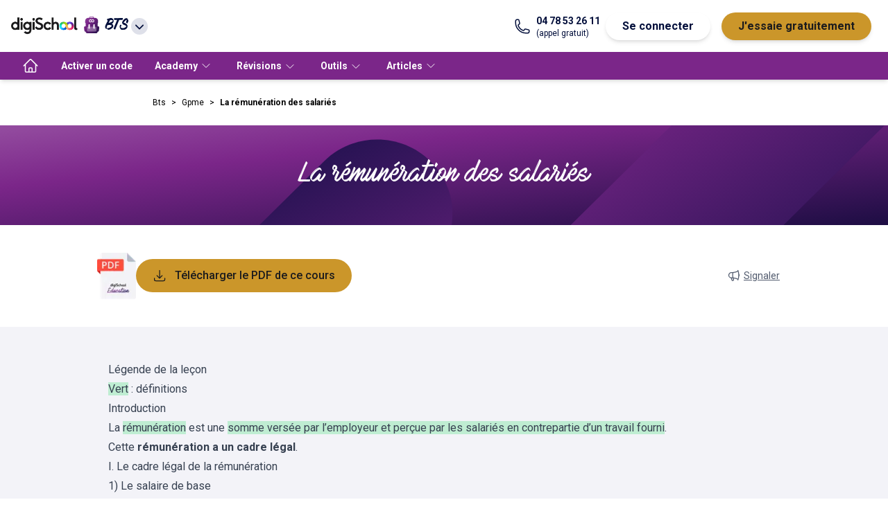

--- FILE ---
content_type: text/html; charset=utf-8
request_url: https://www.digischool.fr/cours/la-remuneration-des-salaries
body_size: 15005
content:
<!DOCTYPE html><html lang="fr" data-theme="bts"><head><meta charSet="utf-8"/><meta name="viewport" content="width=device-width"/><meta name="description" content="réviser et s&#x27;entrainer avec les cours et les tests de digiSchool"/><meta name="twitter:card" content="summary_large_image"/><meta name="twitter:site" content="@site"/><meta name="twitter:creator" content="@handle"/><meta property="fb:app_id" content="421248398000974"/><meta property="og:description" content="réviser et s&#x27;entrainer avec les cours et les tests de digiSchool"/><meta property="og:locale" content="fr_FR"/><meta property="og:site_name" content="digiSchool"/><link rel="canonical" href="https://www.digischool.fr/cours/la-remuneration-des-salaries"/><script type="application/ld+json">{"@context":"https://schema.org","@type":"SoftwareApplication","name":"digiSchool","operatingSystem":"Web, IOS, Android","applicationCategory":"EducationalApplication","offers":{"@type":"Offer","price":"0","priceCurrency":"EUR"},"aggregateRating":{"@type":"AggregateRating","reviewCount":"8789","ratingValue":"4.6"}}</script><title>La rémunération des salariés - digiSchool</title><meta name="robots" content="index,follow"/><meta property="og:title" content="La rémunération des salariés"/><meta property="og:url" content="https://www.digischool.fr/cours/la-remuneration-des-salaries"/><meta property="og:type" content="website"/><script type="application/ld+json">{"@context":"https://schema.org","@type":"BreadcrumbList","itemListElement":[{"@type":"ListItem","position":1,"item":"https://www.digischool.fr/bts","name":"Bts"},{"@type":"ListItem","position":2,"item":"https://www.digischool.fr/bts/gpme","name":"Gpme"}]}</script><meta name="next-head-count" content="18"/><meta http-equiv="X-UA-Compatible" content="IE=7"/><link rel="apple-touch-icon" sizes="180x180" href="/apple-touch-icon.png"/><link rel="icon" type="image/png" sizes="32x32" href="/favicon-32x32.png"/><link rel="icon" type="image/png" sizes="16x16" href="/favicon-16x16.png"/><link rel="manifest" href="/site.webmanifest"/><link rel="mask-icon" href="/safari-pinned-tab.svg" color="#5bbad5"/><meta name="msapplication-TileColor" content="#da532c"/><meta name="theme-color" content="#ffffff"/><meta name="robots" content="index, follow, max-snippet:-1, max-image-preview:large, max-video-preview:-1"/><link data-next-font="" rel="preconnect" href="/" crossorigin="anonymous"/><script id="smart-ads-banner" data-nscript="beforeInteractive">
              !function(t,e,n,s,a,c,i,o,p){t.AppsFlyerSdkObject=a,t.AF=t.AF||function(){(t.AF.q=t.AF.q||[]).push([Date.now()].concat(Array.prototype.slice.call(arguments)))},t.AF.id=t.AF.id||i,t.AF.plugins={},o=e.createElement(n),p=e.getElementsByTagName(n)[0],o.async=1,o.src="https://websdk.appsflyer.com?"+(c.length>0?"st="+c.split(",").sort().join(",")+"&":"")+(i.length>0?"af_id="+i:""),p.parentNode.insertBefore(o,p)}(window,document,"script",0,"AF","banners",{banners: {key: "3e044a5a-d7f1-4ae8-b1b1-02a415d4710a"}});
              AF('banners', 'showBanner', { bannerZIndex: 999999999})              
            </script><link rel="preload" href="https://www.digischool.fr/activities/_next/static/css/7825a94859bd6d15.css" as="style"/><link rel="stylesheet" href="https://www.digischool.fr/activities/_next/static/css/7825a94859bd6d15.css" data-n-g=""/><link rel="preload" href="https://www.digischool.fr/activities/_next/static/css/ec68af4bd9ae6203.css" as="style"/><link rel="stylesheet" href="https://www.digischool.fr/activities/_next/static/css/ec68af4bd9ae6203.css" data-n-p=""/><noscript data-n-css=""></noscript><script defer="" nomodule="" src="https://www.digischool.fr/activities/_next/static/chunks/polyfills-c67a75d1b6f99dc8.js"></script><script src="https://www.digischool.fr/activities/_next/static/chunks/webpack-d7885c1c2672826a.js" defer=""></script><script src="https://www.digischool.fr/activities/_next/static/chunks/framework-5429a50ba5373c56.js" defer=""></script><script src="https://www.digischool.fr/activities/_next/static/chunks/main-fe015bc011991627.js" defer=""></script><script src="https://www.digischool.fr/activities/_next/static/chunks/pages/_app-f9ab552dd5802ccd.js" defer=""></script><script src="https://www.digischool.fr/activities/_next/static/chunks/79044d4d-9ddf03d7e807d710.js" defer=""></script><script src="https://www.digischool.fr/activities/_next/static/chunks/ea88be26-62aa4a276ba468d4.js" defer=""></script><script src="https://www.digischool.fr/activities/_next/static/chunks/59170096-9fb422a12d197c3a.js" defer=""></script><script src="https://www.digischool.fr/activities/_next/static/chunks/175675d1-0dd7fbcd80f72123.js" defer=""></script><script src="https://www.digischool.fr/activities/_next/static/chunks/890-6035f4b4b05a3f2b.js" defer=""></script><script src="https://www.digischool.fr/activities/_next/static/chunks/664-bd157c0c144b8096.js" defer=""></script><script src="https://www.digischool.fr/activities/_next/static/chunks/286-36068b21a2acf708.js" defer=""></script><script src="https://www.digischool.fr/activities/_next/static/chunks/144-d007cd8eb30b279f.js" defer=""></script><script src="https://www.digischool.fr/activities/_next/static/chunks/649-431dfe0ddda65fc1.js" defer=""></script><script src="https://www.digischool.fr/activities/_next/static/chunks/190-e5714cd4d0b40ba3.js" defer=""></script><script src="https://www.digischool.fr/activities/_next/static/chunks/pages/cours/%5BcourseSlug%5D-a9cbced9b4e346e6.js" defer=""></script><script src="https://www.digischool.fr/activities/_next/static/7DIQtvuiR14He0f9nUQ42/_buildManifest.js" defer=""></script><script src="https://www.digischool.fr/activities/_next/static/7DIQtvuiR14He0f9nUQ42/_ssgManifest.js" defer=""></script></head><body><div id="__next"><div id="menu" class="tw-flex tw-h-[75px] tw-w-full tw-select-none tw-items-center tw-gap-4 tw-bg-white tw-px-4 tw-shadow-md md:tw-gap-6"><div class="tw-relative tw-inline-block tw-text-left md:tw-hidden" data-headlessui-state=""><button class="tw-mx-2 tw-inline-flex tw-items-center tw-justify-between tw-gap-2 tw-py-4 tw-text-md tw-font-bold tw-text-common-blue tw-transition-all" id="headlessui-menu-button-:R2a9m:" type="button" aria-haspopup="menu" aria-expanded="false" data-headlessui-state=""><svg xmlns="http://www.w3.org/2000/svg" fill="none" viewBox="0 0 24 24" stroke-width="1.5" stroke="currentColor" aria-hidden="true" data-slot="icon" class="tw-w-8 tw-stroke-black"><path stroke-linecap="round" stroke-linejoin="round" d="M3.75 6.75h16.5M3.75 12h16.5m-16.5 5.25h16.5"></path></svg></button></div><a href="https://www.digischool.fr"><img alt="logo digischool" loading="lazy" width="188" height="48" decoding="async" data-nimg="1" class="tw-hidden tw-w-24 md:tw-block" style="color:transparent" srcSet="/_next/image?url=https%3A%2F%2Fdigischool-public.s3.eu-west-1.amazonaws.com%2FLogos%2Bproduits%2Bdigischool%2Fdigischool.png&amp;w=256&amp;q=75 1x, /_next/image?url=https%3A%2F%2Fdigischool-public.s3.eu-west-1.amazonaws.com%2FLogos%2Bproduits%2Bdigischool%2Fdigischool.png&amp;w=384&amp;q=75 2x" src="/_next/image?url=https%3A%2F%2Fdigischool-public.s3.eu-west-1.amazonaws.com%2FLogos%2Bproduits%2Bdigischool%2Fdigischool.png&amp;w=384&amp;q=75"/><img alt="logo digischool" loading="lazy" width="32" height="18" decoding="async" data-nimg="1" class="md:tw-hidden" style="color:transparent" srcSet="/_next/image?url=https%3A%2F%2Fdigischool-public.s3.eu-west-1.amazonaws.com%2FLogos%2Bproduits%2Bdigischool%2FInfini.webp&amp;w=32&amp;q=75 1x, /_next/image?url=https%3A%2F%2Fdigischool-public.s3.eu-west-1.amazonaws.com%2FLogos%2Bproduits%2Bdigischool%2FInfini.webp&amp;w=64&amp;q=75 2x" src="/_next/image?url=https%3A%2F%2Fdigischool-public.s3.eu-west-1.amazonaws.com%2FLogos%2Bproduits%2Bdigischool%2FInfini.webp&amp;w=64&amp;q=75"/></a><div class="tw-relative tw-inline-block tw-text-left" data-headlessui-state=""><button class="tw-inline-flex tw-h-10 tw-w-auto tw-items-center tw-justify-around  tw-text-md tw-font-bold tw-text-common-blue tw-transition-all" id="headlessui-menu-button-:R2q9m:" type="button" aria-haspopup="menu" aria-expanded="false" data-headlessui-state=""><img id="client-logo" alt="BTS" loading="lazy" width="24" height="24" decoding="async" data-nimg="1" class="tw-mx-2 tw-mb-1 tw-inline tw-w-6" style="color:transparent" src="https://digischool-public.s3.eu-west-1.amazonaws.com/Logos+produits+digischool/education.svg"/><span class="tw-inline tw-font-accent tw-text-lg" id="client-name">BTS</span><svg xmlns="http://www.w3.org/2000/svg" viewBox="0 0 20 20" fill="currentColor" aria-hidden="true" data-slot="icon" class="tw-ml-1 tw-inline tw-h-6 tw-rounded-full tw-bg-grey-20"><path fill-rule="evenodd" d="M5.22 8.22a.75.75 0 0 1 1.06 0L10 11.94l3.72-3.72a.75.75 0 1 1 1.06 1.06l-4.25 4.25a.75.75 0 0 1-1.06 0L5.22 9.28a.75.75 0 0 1 0-1.06Z" clip-rule="evenodd"></path></svg></button></div><div class="tw-hidden tw-grow sm:tw-block md:tw-flex"></div><div class="tw-flex tw-flex-1 tw-justify-end md:tw-hidden"><div class="tw-inline-block tw-text-left" data-headlessui-state=""><div><button class="tw-mx-2 tw-inline-flex tw-items-center tw-justify-between tw-py-2 tw-text-md tw-font-bold tw-text-common-blue tw-transition-all md:tw-rounded-full md:tw-border-DEFAULT md:tw-border-common-blue md:tw-bg-white md:tw-px-6 md:tw-shadow-md md:hover:tw-border-common-blue md:hover:tw-bg-common-blue md:hover:tw-text-white" id="headlessui-menu-button-:R3a9m:" type="button" aria-haspopup="menu" aria-expanded="false" data-headlessui-state=""><svg width="21" height="20" viewBox="0 0 21 20" xmlns="http://www.w3.org/2000/svg" class="tw-fill-white tw-stroke-black tw-h-5 tw-w-[21px]"><path d="M8.08254 5.1554C7.36985 7.89184 4.97631 9.94249 2.07178 10.1307C2.17263 14.6758 5.87725 18.3333 10.4492 18.3333C15.0211 18.3333 18.8333 14.5817 18.8333 9.94921C18.8333 9.36427 18.7728 8.78606 18.6585 8.23473C17.5155 8.98104 16.1574 9.41806 14.6917 9.41806C11.7535 9.41806 9.22552 7.66996 8.08254 5.1554V5.1554Z" stroke-width="1.5" stroke-linecap="round" stroke-linejoin="round"></path><path d="M7.43038 2.16344C7.43038 2.16344 7.43038 2.14327 7.43038 2.12982C4.29053 3.34004 2.05835 6.37904 2.05835 9.94919C2.05835 10.0097 2.06507 10.0702 2.06507 10.1307C4.97632 9.93574 7.36987 7.89181 8.07583 5.15537" stroke-width="1.5" stroke-linecap="round" stroke-linejoin="round"></path><path d="M8.08252 5.15539C9.22551 7.66996 11.7468 9.41806 14.6917 9.41806C16.1574 9.41806 17.5222 8.98103 18.6585 8.23473C17.8651 4.42254 14.49 1.55835 10.4492 1.55835C9.63563 1.55835 8.85572 1.67937 8.10941 1.89452" stroke-width="1.5" stroke-linecap="round" stroke-linejoin="round"></path><path d="M7.43036 2.12984C7.65223 2.04244 7.87411 1.96848 8.10943 1.90125" stroke-width="1.5" stroke-linecap="round" stroke-linejoin="round"></path><path d="M8.81538 12.5714C8.81538 11.6233 8.1632 10.8569 7.35639 10.8569C6.54957 10.8569 5.8974 11.6233 5.8974 12.5714" stroke-width="1.5" stroke-linecap="round" stroke-linejoin="round"></path><path d="M14.8934 12.5714C14.8934 11.6233 14.2412 10.8569 13.4344 10.8569C12.6276 10.8569 11.9754 11.6233 11.9754 12.5714" stroke-width="1.5" stroke-linecap="round" stroke-linejoin="round"></path></svg></button></div></div></div><a href="tel:+04 78 53 26 11" class="tw-hidden tw-text-common-blue md:tw-grow-0 lg:tw-flex"><svg xmlns="http://www.w3.org/2000/svg" fill="none" viewBox="0 0 24 24" stroke-width="1.5" stroke="currentColor" aria-hidden="true" data-slot="icon" class="tw-mr-2 tw-w-6"><path stroke-linecap="round" stroke-linejoin="round" d="M2.25 6.75c0 8.284 6.716 15 15 15h2.25a2.25 2.25 0 0 0 2.25-2.25v-1.372c0-.516-.351-.966-.852-1.091l-4.423-1.106c-.44-.11-.902.055-1.173.417l-.97 1.293c-.282.376-.769.542-1.21.38a12.035 12.035 0 0 1-7.143-7.143c-.162-.441.004-.928.38-1.21l1.293-.97c.363-.271.527-.734.417-1.173L6.963 3.102a1.125 1.125 0 0 0-1.091-.852H4.5A2.25 2.25 0 0 0 2.25 4.5v2.25Z"></path></svg><div class="md:tw-flex md:tw-flex-col"><span class="tw-text-sm tw-font-bold">04 78 53 26 11</span><span class="tw-text-xs">(appel gratuit)</span></div></a><div class="tw-hidden md:tw-flex md:tw-grow-0"><button class="tw-mx-2 tw-py-2 tw-text-md tw-font-bold tw-text-common-blue tw-transition-all md:tw-rounded-full md:tw-border-DEFAULT md:tw-border-common-blue md:tw-bg-white md:tw-px-6 md:tw-shadow-md md:hover:tw-border-common-blue md:hover:tw-bg-common-blue md:hover:tw-text-white">Se connecter</button><a class="tw-mx-2 tw-flex tw-justify-between tw-py-2 tw-text-md tw-font-bold tw-text-premium-dark tw-transition-all md:tw-rounded-full md:tw-bg-premium-dark md:tw-px-6 md:tw-text-black md:tw-shadow-md md:hover:tw-text-white" href="https://www.digischool.fr/bts/premium"><span>J&#x27;essaie gratuitement</span></a></div></div><nav class="tw-relative tw-hidden tw-h-10 tw-items-center tw-bg-primary tw-px-4 tw-shadow-md md:tw-flex "><ul class="tw-flex tw-h-full tw-items-center"><li class="tw-h-full"><a class="tw-flex tw-h-full tw-items-center tw-px-4 tw-text-sm tw-font-bold tw-text-label-on-primary tw-transition-all tw-duration-300 hover:tw-bg-primary-dark" href="/bts" aria-label="accueil"><svg xmlns="http://www.w3.org/2000/svg" fill="none" viewBox="0 0 24 24" stroke-width="1.5" stroke="currentColor" aria-hidden="true" data-slot="icon" class="tw-hidden tw-h-6 tw-w-6 tw-stroke-white md:tw-block"><path stroke-linecap="round" stroke-linejoin="round" d="m2.25 12 8.954-8.955c.44-.439 1.152-.439 1.591 0L21.75 12M4.5 9.75v10.125c0 .621.504 1.125 1.125 1.125H9.75v-4.875c0-.621.504-1.125 1.125-1.125h2.25c.621 0 1.125.504 1.125 1.125V21h4.125c.621 0 1.125-.504 1.125-1.125V9.75M8.25 21h8.25"></path></svg><span class="md:tw-hidden">Accueil</span></a></li><li class="tw-h-full"><a class="tw-flex tw-h-full tw-items-center tw-px-4 tw-text-sm tw-font-bold tw-text-label-on-primary tw-transition-all tw-duration-300 hover:tw-bg-primary-dark" href="/bts/activation" aria-label="Activer un code">Activer un code</a></li><li class="tw-group tw-h-full"><a href="/academy" class="tw-flex tw-h-full tw-items-center tw-px-4 tw-text-sm tw-font-bold tw-text-label-on-primary tw-transition-all tw-duration-300 hover:tw-bg-primary-dark"><span>Academy</span><svg xmlns="http://www.w3.org/2000/svg" fill="none" viewBox="0 0 24 24" stroke-width="1.5" stroke="currentColor" aria-hidden="true" data-slot="icon" class="tw-mx-1 tw-inline tw-h-4 "><path stroke-linecap="round" stroke-linejoin="round" d="m19.5 8.25-7.5 7.5-7.5-7.5"></path></svg></a><div class="tw-pointer-events-none tw-absolute tw-left-0 tw-z-20 tw-flex tw-w-full tw-translate-y-10 tw-flex-wrap tw-bg-white  tw-px-8 tw-pt-8 tw-opacity-0 tw-shadow-md tw-transition-all group-hover:tw-pointer-events-auto group-hover:tw-translate-y-0 group-hover:tw-opacity-100 "><ul class="tw-mb-8 tw-mr-8 tw-pr-8 last:tw-mr-0"><li class="tw-mb-4 tw-text-md tw-font-bold tw-text-label-on-white">Rejoins la communauté !<ul class="tw-mt-4 tw-grid tw-grid-flow-col tw-grid-rows-5 tw-gap-x-4"><li class="last:tw-border-b-DEFAULT fifth:tw-border-b-DEFAULT tw-w-full tw-border-t-DEFAULT tw-border-grey-20 tw-text-sm tw-text-black"><a class="tw-block tw-w-[174px] tw-py-2 tw-pr-1 tw-transition-all hover:tw-pl-1 hover:tw-pr-0" href="/academy">Voir les devoirs</a></li><li class="last:tw-border-b-DEFAULT fifth:tw-border-b-DEFAULT tw-w-full tw-border-t-DEFAULT tw-border-grey-20 tw-text-sm tw-text-black"><a class="tw-block tw-w-[174px] tw-py-2 tw-pr-1 tw-transition-all hover:tw-pl-1 hover:tw-pr-0" href="/academy/poser-une-question">Pose une question</a></li><li class="last:tw-border-b-DEFAULT fifth:tw-border-b-DEFAULT tw-w-full tw-border-t-DEFAULT tw-border-grey-20 tw-text-sm tw-text-black"><a class="tw-block tw-w-[174px] tw-py-2 tw-pr-1 tw-transition-all hover:tw-pl-1 hover:tw-pr-0" href="/academy/poster-une-ressource">Poste une ressource</a></li></ul></li></ul></div></li><li class="tw-group tw-h-full"><button class="tw-h-full tw-px-4 tw-text-sm tw-font-bold tw-text-label-on-primary tw-transition-all tw-duration-300 hover:tw-bg-primary-dark"><span>Révisions</span><svg xmlns="http://www.w3.org/2000/svg" fill="none" viewBox="0 0 24 24" stroke-width="1.5" stroke="currentColor" aria-hidden="true" data-slot="icon" class="tw-mx-1 tw-inline tw-h-4 "><path stroke-linecap="round" stroke-linejoin="round" d="m19.5 8.25-7.5 7.5-7.5-7.5"></path></svg></button><div class="tw-pointer-events-none tw-absolute tw-left-0 tw-z-20 tw-flex tw-w-full tw-translate-y-10 tw-flex-wrap tw-bg-white  tw-px-8 tw-pt-8 tw-opacity-0 tw-shadow-md tw-transition-all group-hover:tw-pointer-events-auto group-hover:tw-translate-y-0 group-hover:tw-opacity-100 "><ul class="tw-mb-8 tw-mr-8 tw-pr-8 last:tw-mr-0"><li class="tw-mb-4 tw-text-md tw-font-bold tw-text-label-on-white">BTS<ul class="tw-mt-4 tw-grid tw-grid-flow-col tw-grid-rows-5 tw-gap-x-4"><li class="last:tw-border-b-DEFAULT fifth:tw-border-b-DEFAULT tw-w-full tw-border-t-DEFAULT tw-border-grey-20 tw-text-sm tw-text-black"><a class="tw-block tw-w-[174px] tw-py-2 tw-pr-1 tw-transition-all hover:tw-pl-1 hover:tw-pr-0" href="/bts/banque">BTS banque</a></li><li class="last:tw-border-b-DEFAULT fifth:tw-border-b-DEFAULT tw-w-full tw-border-t-DEFAULT tw-border-grey-20 tw-text-sm tw-text-black"><a class="tw-block tw-w-[174px] tw-py-2 tw-pr-1 tw-transition-all hover:tw-pl-1 hover:tw-pr-0" href="/bts/ci">BTS CI</a></li><li class="last:tw-border-b-DEFAULT fifth:tw-border-b-DEFAULT tw-w-full tw-border-t-DEFAULT tw-border-grey-20 tw-text-sm tw-text-black"><a class="tw-block tw-w-[174px] tw-py-2 tw-pr-1 tw-transition-all hover:tw-pl-1 hover:tw-pr-0" href="/bts/communication">BTS communication</a></li><li class="last:tw-border-b-DEFAULT fifth:tw-border-b-DEFAULT tw-w-full tw-border-t-DEFAULT tw-border-grey-20 tw-text-sm tw-text-black"><a class="tw-block tw-w-[174px] tw-py-2 tw-pr-1 tw-transition-all hover:tw-pl-1 hover:tw-pr-0" href="/bts/cg">BTS CG</a></li><li class="last:tw-border-b-DEFAULT fifth:tw-border-b-DEFAULT tw-w-full tw-border-t-DEFAULT tw-border-grey-20 tw-text-sm tw-text-black"><a class="tw-block tw-w-[174px] tw-py-2 tw-pr-1 tw-transition-all hover:tw-pl-1 hover:tw-pr-0" href="/bts/gpme">BTS GPME</a></li><li class="last:tw-border-b-DEFAULT fifth:tw-border-b-DEFAULT tw-w-full tw-border-t-DEFAULT tw-border-grey-20 tw-text-sm tw-text-black"><a class="tw-block tw-w-[174px] tw-py-2 tw-pr-1 tw-transition-all hover:tw-pl-1 hover:tw-pr-0" href="/bts/btsa-gemeau">BTSA GEMEAU</a></li><li class="last:tw-border-b-DEFAULT fifth:tw-border-b-DEFAULT tw-w-full tw-border-t-DEFAULT tw-border-grey-20 tw-text-sm tw-text-black"><a class="tw-block tw-w-[174px] tw-py-2 tw-pr-1 tw-transition-all hover:tw-pl-1 hover:tw-pr-0" href="/bts/mco">BTS MCO</a></li><li class="last:tw-border-b-DEFAULT fifth:tw-border-b-DEFAULT tw-w-full tw-border-t-DEFAULT tw-border-grey-20 tw-text-sm tw-text-black"><a class="tw-block tw-w-[174px] tw-py-2 tw-pr-1 tw-transition-all hover:tw-pl-1 hover:tw-pr-0" href="/bts/mhr">BTS MHR</a></li><li class="last:tw-border-b-DEFAULT fifth:tw-border-b-DEFAULT tw-w-full tw-border-t-DEFAULT tw-border-grey-20 tw-text-sm tw-text-black"><a class="tw-block tw-w-[174px] tw-py-2 tw-pr-1 tw-transition-all hover:tw-pl-1 hover:tw-pr-0" href="/bts/ndrc">BTS NDRC</a></li><li class="last:tw-border-b-DEFAULT fifth:tw-border-b-DEFAULT tw-w-full tw-border-t-DEFAULT tw-border-grey-20 tw-text-sm tw-text-black"><a class="tw-block tw-w-[174px] tw-py-2 tw-pr-1 tw-transition-all hover:tw-pl-1 hover:tw-pr-0" href="/bts/sam">BTS SAM</a></li><li class="last:tw-border-b-DEFAULT fifth:tw-border-b-DEFAULT tw-w-full tw-border-t-DEFAULT tw-border-grey-20 tw-text-sm tw-text-black"><a class="tw-block tw-w-[174px] tw-py-2 tw-pr-1 tw-transition-all hover:tw-pl-1 hover:tw-pr-0" href="/bts/tourisme">BTS tourisme</a></li></ul></li></ul></div></li><li class="tw-group tw-h-full"><button class="tw-h-full tw-px-4 tw-text-sm tw-font-bold tw-text-label-on-primary tw-transition-all tw-duration-300 hover:tw-bg-primary-dark"><span>Outils</span><svg xmlns="http://www.w3.org/2000/svg" fill="none" viewBox="0 0 24 24" stroke-width="1.5" stroke="currentColor" aria-hidden="true" data-slot="icon" class="tw-mx-1 tw-inline tw-h-4 "><path stroke-linecap="round" stroke-linejoin="round" d="m19.5 8.25-7.5 7.5-7.5-7.5"></path></svg></button><div class="tw-pointer-events-none tw-absolute tw-left-0 tw-z-20 tw-flex tw-w-full tw-translate-y-10 tw-flex-wrap tw-bg-white  tw-px-8 tw-pt-8 tw-opacity-0 tw-shadow-md tw-transition-all group-hover:tw-pointer-events-auto group-hover:tw-translate-y-0 group-hover:tw-opacity-100 "><ul class="tw-mb-8 tw-mr-8 tw-pr-8 last:tw-mr-0"><li class="tw-mb-4 tw-text-md tw-font-bold tw-text-label-on-white">Aides au calcul<ul class="tw-mt-4 tw-grid tw-grid-flow-col tw-grid-rows-5 tw-gap-x-4"><li class="last:tw-border-b-DEFAULT fifth:tw-border-b-DEFAULT tw-w-full tw-border-t-DEFAULT tw-border-grey-20 tw-text-sm tw-text-black"><a class="tw-block tw-w-[174px] tw-py-2 tw-pr-1 tw-transition-all hover:tw-pl-1 hover:tw-pr-0" href="/education/calcul-aire">Calculer une aire</a></li><li class="last:tw-border-b-DEFAULT fifth:tw-border-b-DEFAULT tw-w-full tw-border-t-DEFAULT tw-border-grey-20 tw-text-sm tw-text-black"><a class="tw-block tw-w-[174px] tw-py-2 tw-pr-1 tw-transition-all hover:tw-pl-1 hover:tw-pr-0" href="/education/resoudre-equation-second-degre">Calculer une équation du second degré</a></li><li class="last:tw-border-b-DEFAULT fifth:tw-border-b-DEFAULT tw-w-full tw-border-t-DEFAULT tw-border-grey-20 tw-text-sm tw-text-black"><a class="tw-block tw-w-[174px] tw-py-2 tw-pr-1 tw-transition-all hover:tw-pl-1 hover:tw-pr-0" href="/education/calcul-masse-molaire">Calculer une masse molaire</a></li><li class="last:tw-border-b-DEFAULT fifth:tw-border-b-DEFAULT tw-w-full tw-border-t-DEFAULT tw-border-grey-20 tw-text-sm tw-text-black"><a class="tw-block tw-w-[174px] tw-py-2 tw-pr-1 tw-transition-all hover:tw-pl-1 hover:tw-pr-0" href="/education/moyenne-ponderee">Calculer une moyenne pondérée</a></li><li class="last:tw-border-b-DEFAULT fifth:tw-border-b-DEFAULT tw-w-full tw-border-t-DEFAULT tw-border-grey-20 tw-text-sm tw-text-black"><a class="tw-block tw-w-[174px] tw-py-2 tw-pr-1 tw-transition-all hover:tw-pl-1 hover:tw-pr-0" href="/education/calcul-perimetre">Calculer un perimètre</a></li><li class="last:tw-border-b-DEFAULT fifth:tw-border-b-DEFAULT tw-w-full tw-border-t-DEFAULT tw-border-grey-20 tw-text-sm tw-text-black"><a class="tw-block tw-w-[174px] tw-py-2 tw-pr-1 tw-transition-all hover:tw-pl-1 hover:tw-pr-0" href="/education/calcul-pourcentage">Calculer un pourcentage</a></li><li class="last:tw-border-b-DEFAULT fifth:tw-border-b-DEFAULT tw-w-full tw-border-t-DEFAULT tw-border-grey-20 tw-text-sm tw-text-black"><a class="tw-block tw-w-[174px] tw-py-2 tw-pr-1 tw-transition-all hover:tw-pl-1 hover:tw-pr-0" href="/education/taux-evolution">Calculer un taux d&#x27;évolution</a></li><li class="last:tw-border-b-DEFAULT fifth:tw-border-b-DEFAULT tw-w-full tw-border-t-DEFAULT tw-border-grey-20 tw-text-sm tw-text-black"><a class="tw-block tw-w-[174px] tw-py-2 tw-pr-1 tw-transition-all hover:tw-pl-1 hover:tw-pr-0" href="/education/convertisseur-unites-mesures">Convertir des unités de mesure</a></li><li class="last:tw-border-b-DEFAULT fifth:tw-border-b-DEFAULT tw-w-full tw-border-t-DEFAULT tw-border-grey-20 tw-text-sm tw-text-black"><a class="tw-block tw-w-[174px] tw-py-2 tw-pr-1 tw-transition-all hover:tw-pl-1 hover:tw-pr-0" href="/education/calcul-volume">Calculer un volume</a></li></ul></li></ul><ul class="tw-mb-8 tw-mr-8 tw-pr-8 last:tw-mr-0"><li class="tw-mb-4 tw-text-md tw-font-bold tw-text-label-on-white">Anglais<ul class="tw-mt-4 tw-grid tw-grid-flow-col tw-grid-rows-5 tw-gap-x-4"><li class="last:tw-border-b-DEFAULT fifth:tw-border-b-DEFAULT tw-w-full tw-border-t-DEFAULT tw-border-grey-20 tw-text-sm tw-text-black"><a class="tw-block tw-w-[174px] tw-py-2 tw-pr-1 tw-transition-all hover:tw-pl-1 hover:tw-pr-0" href="/education/verbes-irreguliers-anglais">Verbes irréguliers anglais</a></li></ul></li></ul></div></li><li class="tw-group tw-h-full"><a href="/articles/bts/" class="tw-flex tw-h-full tw-items-center tw-px-4 tw-text-sm tw-font-bold tw-text-label-on-primary tw-transition-all tw-duration-300 hover:tw-bg-primary-dark"><span>Articles</span><svg xmlns="http://www.w3.org/2000/svg" fill="none" viewBox="0 0 24 24" stroke-width="1.5" stroke="currentColor" aria-hidden="true" data-slot="icon" class="tw-mx-1 tw-inline tw-h-4 "><path stroke-linecap="round" stroke-linejoin="round" d="m19.5 8.25-7.5 7.5-7.5-7.5"></path></svg></a><div class="tw-pointer-events-none tw-absolute tw-left-0 tw-z-20 tw-flex tw-w-full tw-translate-y-10 tw-flex-wrap tw-bg-white  tw-px-8 tw-pt-8 tw-opacity-0 tw-shadow-md tw-transition-all group-hover:tw-pointer-events-auto group-hover:tw-translate-y-0 group-hover:tw-opacity-100 "><ul class="tw-mb-8 tw-mr-8 tw-pr-8 last:tw-mr-0"><li class="tw-mb-4 tw-text-md tw-font-bold tw-text-label-on-white">Actualités pour les BTS<ul class="tw-mt-4 tw-grid tw-grid-flow-col tw-grid-rows-5 tw-gap-x-4"><li class="last:tw-border-b-DEFAULT fifth:tw-border-b-DEFAULT tw-w-full tw-border-t-DEFAULT tw-border-grey-20 tw-text-sm tw-text-black"><a class="tw-block tw-w-[174px] tw-py-2 tw-pr-1 tw-transition-all hover:tw-pl-1 hover:tw-pr-0" href="/articles/bts/combien-de-points-faut-il-pour-avoir-son-bts/">Combien de points faut-il pour avoir son BTS ?</a></li><li class="last:tw-border-b-DEFAULT fifth:tw-border-b-DEFAULT tw-w-full tw-border-t-DEFAULT tw-border-grey-20 tw-text-sm tw-text-black"><a class="tw-block tw-w-[174px] tw-py-2 tw-pr-1 tw-transition-all hover:tw-pl-1 hover:tw-pr-0" href="/articles/bts/coefficients-bts/">Les coefficients des BTS</a></li><li class="last:tw-border-b-DEFAULT fifth:tw-border-b-DEFAULT tw-w-full tw-border-t-DEFAULT tw-border-grey-20 tw-text-sm tw-text-black"><a class="tw-block tw-w-[174px] tw-py-2 tw-pr-1 tw-transition-all hover:tw-pl-1 hover:tw-pr-0" href="/articles/bts/comment-passer-son-bts-en-candidat-libre/">Passer son BTS en candidat libre</a></li><li class="last:tw-border-b-DEFAULT fifth:tw-border-b-DEFAULT tw-w-full tw-border-t-DEFAULT tw-border-grey-20 tw-text-sm tw-text-black"><a class="tw-block tw-w-[174px] tw-py-2 tw-pr-1 tw-transition-all hover:tw-pl-1 hover:tw-pr-0" href="/articles/bts/quel-salaire-apres-bts/">Les salaires après un BTS</a></li><li class="last:tw-border-b-DEFAULT fifth:tw-border-b-DEFAULT tw-w-full tw-border-t-DEFAULT tw-border-grey-20 tw-text-sm tw-text-black"><a class="tw-block tw-w-[174px] tw-py-2 tw-pr-1 tw-transition-all hover:tw-pl-1 hover:tw-pr-0" href="/bts/dates-bts">Dates du BTS</a></li></ul></li></ul></div></li></ul></nav><script type="application/ld+json">{"@context":"https://schema.org","@type":"Course","name":"La rémunération des salariés","description":"","provider":{"@type":"Organization","name":"digiSchool","url":"https://www.digischool.fr/cours/la-remuneration-des-salaries"},"offers":[{"@type":"Offer","category":"Subscription","priceCurrency":"EUR","price":14.49}],"hasCourseInstance":[{"@type":"CourseInstance","courseMode":"Onsite","courseSchedule":{"@type":"Schedule","duration":"PT1H","repeatCount":4,"repeatFrequency":"Weekly"},"instructor":[{"@type":"Person","name":"digiSchool","image":"https://d3bitlwkrhb3yk.cloudfront.net/digischool.fr/avatars/logo_digiSchool.png"}]}]}</script><nav class="tw-container tw-mx-4 tw-overflow-x-auto tw-py-6 md:tw-mx-auto" aria-label="Breadcrumb" id="breadcrumb"><ul class="tw-body-xxs-12-regular tw-ml-0 tw-flex tw-flex-row tw-whitespace-nowrap md:tw-ml-20"><li class="after:tw-inline-block after:tw-px-2 after:tw-content-[&#x27;&gt;&#x27;]"><a href="/bts">Bts</a></li><li class="after:tw-inline-block after:tw-px-2 after:tw-content-[&#x27;&gt;&#x27;]"><a href="/bts/gpme">Gpme</a></li><li class="tw-font-bold">La rémunération des salariés</li></ul></nav><div id="course-title" class="tw-relative tw-flex tw-h-20 tw-w-full tw-flex-row tw-items-center tw-justify-center tw-overflow-hidden tw-bg-gradient-to-br tw-from-gradient-1-from tw-to-gradient-1-to md:tw-h-36"><div class="tw-absolute tw-left-[-60%] tw-top-4 xl:tw-left-0 xl:tw-top-5"><svg class="tw-h-[323px] tw-w-[326.6px] sm:tw-h-[646px] sm:tw-w-[653px]" viewBox="0 0 653 646" fill="none" xmlns="http://www.w3.org/2000/svg"><path d="M153.442 645.941 0 494.098 467.044 31.921c42.372-41.93 111.07-41.93 153.442 0 42.372 41.93 42.372 109.913 0 151.844L153.442 645.941z" fill="url(#q4iefnldta)"></path><defs><linearGradient id="q4iefnldta" x1="502.046" y1="452.814" x2="301.244" y2="90.358" gradientUnits="userSpaceOnUse"><stop stop-color="var(--primary)"></stop><stop stop-opacity="1" offset="3" stop-color="var(--secondary"></stop></linearGradient></defs></svg></div><div class="tw-absolute tw--right-1/3 xl:tw--right-24"><svg class="tw-h-[323px] tw-w-[327px] sm:tw-h-[646px] sm:tw-w-[654px]" width="654" height="646" viewBox="0 0 654 646" fill="none" xmlns="http://www.w3.org/2000/svg"><path d="m499.765 0 153.442 151.843L186.163 614.02c-42.372 41.93-111.07 41.93-153.442 0-42.372-41.93-42.372-109.913 0-151.843L499.765 0z" fill="url(#a)"></path><defs><linearGradient id="a" x1="151.162" y1="193.128" x2="351.963" y2="555.584" gradientUnits="userSpaceOnUse"><stop stop-color="var(--primary)"></stop><stop offset="1" stop-color="var(--secondary)"></stop></linearGradient></defs></svg></div><h1 class="tw-body-xxl-24-regular tw-container tw-z-10 tw-p-4 tw-text-center tw-font-accent tw-text-label-on-primary lg:tw-headings-h3-36-regular lg:tw-w-10/12">La rémunération des salariés</h1></div><div class="tw-bg-white tw-py-10" id="pdf-download"><div class="tw-justify-between tw-container tw-m-auto tw-flex tw-flex-col tw-items-center tw-gap-4 md:tw-flex-row"><div class="tw-flex tw-cursor-pointer tw-flex-col  tw-items-center tw-gap-4 md:tw-flex-row"><img alt="icône de pdf" loading="lazy" width="56" height="66.5" decoding="async" data-nimg="1" style="color:transparent" srcSet="/_next/image?url=https%3A%2F%2Fwww.digischool.fr%2Factivities%2F_next%2Fstatic%2Fmedia%2Feducation.ac2eb82f.png&amp;w=64&amp;q=75 1x, /_next/image?url=https%3A%2F%2Fwww.digischool.fr%2Factivities%2F_next%2Fstatic%2Fmedia%2Feducation.ac2eb82f.png&amp;w=128&amp;q=75 2x" src="/_next/image?url=https%3A%2F%2Fwww.digischool.fr%2Factivities%2F_next%2Fstatic%2Fmedia%2Feducation.ac2eb82f.png&amp;w=128&amp;q=75"/><div><button class="tw-flex tw-items-center tw-rounded-full tw-bg-premium-dark tw-px-6 tw-py-3 tw-font-medium tw-text-black"><svg xmlns="http://www.w3.org/2000/svg" viewBox="0 0 24 24" fill="currentColor" aria-hidden="true" data-slot="icon" class="tw-mr-3 tw-h-5 tw-fill-black"><path fill-rule="evenodd" d="M12 2.25a.75.75 0 0 1 .75.75v11.69l3.22-3.22a.75.75 0 1 1 1.06 1.06l-4.5 4.5a.75.75 0 0 1-1.06 0l-4.5-4.5a.75.75 0 1 1 1.06-1.06l3.22 3.22V3a.75.75 0 0 1 .75-.75Zm-9 13.5a.75.75 0 0 1 .75.75v2.25a1.5 1.5 0 0 0 1.5 1.5h13.5a1.5 1.5 0 0 0 1.5-1.5V16.5a.75.75 0 0 1 1.5 0v2.25a3 3 0 0 1-3 3H5.25a3 3 0 0 1-3-3V16.5a.75.75 0 0 1 .75-.75Z" clip-rule="evenodd"></path></svg>Télécharger le PDF de ce cours</button></div></div><div class="tw-body-xs-14-regular tw-mr-2 tw-flex tw-cursor-pointer tw-text-grey-60 md:tw-mr-4"><svg xmlns="http://www.w3.org/2000/svg" fill="none" viewBox="0 0 24 24" stroke-width="1.5" stroke="currentColor" aria-hidden="true" data-slot="icon" class="tw-mr-1 tw-w-5"><path stroke-linecap="round" stroke-linejoin="round" d="M10.34 15.84c-.688-.06-1.386-.09-2.09-.09H7.5a4.5 4.5 0 1 1 0-9h.75c.704 0 1.402-.03 2.09-.09m0 9.18c.253.962.584 1.892.985 2.783.247.55.06 1.21-.463 1.511l-.657.38c-.551.318-1.26.117-1.527-.461a20.845 20.845 0 0 1-1.44-4.282m3.102.069a18.03 18.03 0 0 1-.59-4.59c0-1.586.205-3.124.59-4.59m0 9.18a23.848 23.848 0 0 1 8.835 2.535M10.34 6.66a23.847 23.847 0 0 0 8.835-2.535m0 0A23.74 23.74 0 0 0 18.795 3m.38 1.125a23.91 23.91 0 0 1 1.014 5.395m-1.014 8.855c-.118.38-.245.754-.38 1.125m.38-1.125a23.91 23.91 0 0 0 1.014-5.395m0-3.46c.495.413.811 1.035.811 1.73 0 .695-.316 1.317-.811 1.73m0-3.46a24.347 24.347 0 0 1 0 3.46"></path></svg><div class="tw-underline">Signaler</div></div></div></div><div class="tw-bg-grey-10 tw-py-6 md:tw-pb-14 md:tw-pt-12"><div class="tw-container tw-mx-auto tw-px-4"><div class="tw-pb-4"><article class="tw-prose-strong:tw-text-label-on-white tw-prose tw-max-w-none prose-h2:tw-text-label-on-white prose-table:tw-bg-white prose-table:tw-text-center prose-td:tw-border-2 prose-td:tw-border-black prose-td:first:tw-pl-2"><div><h2>Légende de la leçon</h2>
<p><span style="background-color: #bfedd2;">Vert</span> : définitions</p>
<h2>Introduction</h2>
<p>La <span style="background-color: #bfedd2;">rémunération</span> est une <span style="background-color: #bfedd2;">somme versée par l’employeur et perçue par les salariés en contrepartie d’un travail fourni</span>.</p>
<p>Cette <strong>rémunération a un cadre légal</strong>.</p>
<h2>I. Le cadre légal de la rémunération</h2>
<h3>1) Le salaire de base</h3>
<p>Le salaire de base est le <strong>salaire minimum interprofessionnel de croissance</strong> (SMIC). Un employeur ne peut pas rémunérer son employé en dessous de cette base.</p>
<p>Le <strong>SMIC est revalorisé chaque année</strong>.</p>
<h3>2) Les règles d’éthique</h3>
<ul>
<li><strong>La non-discrimination</strong> : il ne faut pas faire de différence entre les individus selon leur âge, leur sexe, leur origine et leur opinion politique.</li>
<li><strong>L’équité salariale</strong> : pour un travail identique, tout salarié doit percevoir la même rémunération.</li>
</ul>
<h3>3) Les compléments de salaire</h3>
<ul>
<li><strong>Les primes</strong> : elles font partie du salaire et sont inscrites dans le contrat de travail du salarié. Elles permettent de motiver, de récompenser ou de féliciter un salarié (prime sur objectifs, de pénibilité, d’assiduité, de naissance…). Elles peuvent aussi être institutionnelles comme le 13<sup>e</sup> mois ou la prime de vacances.</li>
<li><strong>La participation et l’intéressement</strong> : ce sont des primes qui dépendent du résultat ou bénéfice de l’entreprise. En effet, une partie de ce capital est versée aux salariés. Leur mise en place dépend d’un accord d’entreprise. La participation est obligatoire dans les sociétés de plus de 50 salariés alors que l’intéressement est facultatif.</li>
<li><strong>Les avantages en nature </strong>: ils sont régis par les <strong>articles D3231-8</strong> à <strong>D3231-16</strong>.<br />Ils comprennent :<br /> - la nourriture (repas fourni ou Tickets-Restaurant) ;<br /> - le logement (prise en charge de l’eau, de l'électricité…) ;<br /> - la voiture, principalement pour les commerciaux ;<br /> - la mutuelle (l’employeur doit proposer et prendre en charge la moitié du montant de celle-ci).</li>
</ul>
<h2>II. Les éléments de la rémunération</h2>
<h3>1) Le salaire brut</h3>
<p><strong>Il se compose</strong> :<br />du <strong>salaire de base</strong> <span class="katex"><span class="katex-mathml"><math xmlns="http://www.w3.org/1998/Math/MathML"><semantics><mrow><mo>+</mo></mrow><annotation encoding="application/x-tex">+</annotation></semantics></math></span><span class="katex-html" aria-hidden="true"><span class="base"><span class="strut" style="height:0.6667em;vertical-align:-0.0833em;"></span><span class="mord">+</span></span></span></span> les <strong>indemnités</strong> <span class="katex"><span class="katex-mathml"><math xmlns="http://www.w3.org/1998/Math/MathML"><semantics><mrow><mo>+</mo></mrow><annotation encoding="application/x-tex">+</annotation></semantics></math></span><span class="katex-html" aria-hidden="true"><span class="base"><span class="strut" style="height:0.6667em;vertical-align:-0.0833em;"></span><span class="mord">+</span></span></span></span> les <strong>primes</strong> <span class="katex"><span class="katex-mathml"><math xmlns="http://www.w3.org/1998/Math/MathML"><semantics><mrow><mo>+</mo></mrow><annotation encoding="application/x-tex">+</annotation></semantics></math></span><span class="katex-html" aria-hidden="true"><span class="base"><span class="strut" style="height:0.6667em;vertical-align:-0.0833em;"></span><span class="mord">+</span></span></span></span> les <strong>heures supplémentaires</strong> <span class="katex"><span class="katex-mathml"><math xmlns="http://www.w3.org/1998/Math/MathML"><semantics><mrow><mo>+</mo></mrow><annotation encoding="application/x-tex">+</annotation></semantics></math></span><span class="katex-html" aria-hidden="true"><span class="base"><span class="strut" style="height:0.6667em;vertical-align:-0.0833em;"></span><span class="mord">+</span></span></span></span> les <strong>compléments de salaire</strong>.</p>
<h3>2) Les cotisations sociales</h3>
<p>Ce sont des sommes prélevées sur le salaire brut. <strong>Elles sont obligatoires</strong>. Pour le salarié, il y a par exemple la <strong>CSG</strong> ou la <strong>CRDS</strong>.</p>
<h3>3) Le salaire net avant impôt</h3>
<p><strong>Il correspond au</strong> :<br /><strong>salaire brut</strong> <span class="katex"><span class="katex-mathml"><math xmlns="http://www.w3.org/1998/Math/MathML"><semantics><mrow><mo>−</mo></mrow><annotation encoding="application/x-tex">-</annotation></semantics></math></span><span class="katex-html" aria-hidden="true"><span class="base"><span class="strut" style="height:0.6667em;vertical-align:-0.0833em;"></span><span class="mord">−</span></span></span></span> les <strong>cotisations sociales salariales</strong>.</p>
<h3>4) Le salaire net imposable</h3>
<p>C’est le montant qui est pris en compte dans le calcul de l’impôt sur le revenu. </p>
<p><strong>Il se calcule</strong> :</p>
<p><strong>salaire net avant impôt</strong> <span class="katex"><span class="katex-mathml"><math xmlns="http://www.w3.org/1998/Math/MathML"><semantics><mrow><mo>+</mo></mrow><annotation encoding="application/x-tex">+</annotation></semantics></math></span><span class="katex-html" aria-hidden="true"><span class="base"><span class="strut" style="height:0.6667em;vertical-align:-0.0833em;"></span><span class="mord">+</span></span></span></span> <strong>CSG/CRDS</strong> <span class="katex"><span class="katex-mathml"><math xmlns="http://www.w3.org/1998/Math/MathML"><semantics><mrow><mo>+</mo></mrow><annotation encoding="application/x-tex">+</annotation></semantics></math></span><span class="katex-html" aria-hidden="true"><span class="base"><span class="strut" style="height:0.6667em;vertical-align:-0.0833em;"></span><span class="mord">+</span></span></span></span> <strong>montant pris en charge par l’employeur pour la mutuelle</strong> <span class="katex"><span class="katex-mathml"><math xmlns="http://www.w3.org/1998/Math/MathML"><semantics><mrow><mo>−</mo></mrow><annotation encoding="application/x-tex">-</annotation></semantics></math></span><span class="katex-html" aria-hidden="true"><span class="base"><span class="strut" style="height:0.6667em;vertical-align:-0.0833em;"></span><span class="mord">−</span></span></span></span> <strong>heures supplémentaires</strong>.</p>
<h3>5) Le salaire net</h3>
<p>C’est le salaire réellement versé au salarié :<br /><strong>salaire net avant impôt</strong> <span class="katex"><span class="katex-mathml"><math xmlns="http://www.w3.org/1998/Math/MathML"><semantics><mrow><mo>+</mo></mrow><annotation encoding="application/x-tex">+</annotation></semantics></math></span><span class="katex-html" aria-hidden="true"><span class="base"><span class="strut" style="height:0.6667em;vertical-align:-0.0833em;"></span><span class="mord">+</span></span></span></span> <strong>frais de déplacement</strong> <span class="katex"><span class="katex-mathml"><math xmlns="http://www.w3.org/1998/Math/MathML"><semantics><mrow><mtext>–</mtext></mrow><annotation encoding="application/x-tex">–</annotation></semantics></math></span><span class="katex-html" aria-hidden="true"><span class="base"><span class="strut" style="height:0.4306em;"></span><span class="mord">–</span></span></span></span> <strong>avantages en nature</strong>.</p>
<h2>III. Les organismes sociaux</h2>
<h3>1) Organismes collecteurs</h3>
<ul>
<li>L’<strong>Union de recouvrement des cotisations de Sécurité sociale et d’allocations familiales </strong>(Urssaf) qui collecte pour la maladie, les accidents du travail, la retraite, la CSG, la CRDS.</li>
<li>L’<strong>Arrco</strong> et l’<strong>Agirc</strong> qui sont des associations pour le régime complémentaire de retraite. Elles collectent les prestations pour la retraite complémentaire des cadres et non-cadres.</li>
</ul>
<h3>2) La déclaration mensuelle</h3>
<p>La <strong>déclaration sociale nominative</strong> (<span style="background-color: #bfedd2;">DSN</span>) remplace depuis 2022 la DADSU. C’est un <span style="background-color: #bfedd2;">fichier mensuel dématérialisé destiné à communiquer les informations nécessaires à la gestion de la protection sociale des salariés, aux administrations et organismes concernés</span>. Elle relate tous les éléments qui ont un impact sur la paie du salarié.</p>
<p>Elle doit être transmise aux organismes entre le 5 et le 15 de chaque mois.</p>
<p>Cela permet notamment aux organismes de contrôler le montant des masses salariales et de déterminer les droits des salariés en matière de retraite et d’assurance maladie, par exemple. C'est grâce à cela que les salariés reçoivent leur déclaration d'impôt préremplie.</p>
<p>L’employeur se doit aussi de déclarer les arrêts maladie, les reprises de travail et les fins de contrat de travail.</p></div></article><div></div></div></div></div><div class="tw-bg-white" id="course-pagination"><div class="tw-grid tw-h-28 tw-grid-cols-2"><a class="tw-group tw-relative tw-flex tw-h-full tw-justify-center tw-overflow-hidden" href="/cours/la-gestion-des-absences-et-des-conges"><div class="tw-absolute tw-inset-0 tw-z-0 tw-bg-primary tw-opacity-0 tw-transition-all tw-duration-300 group-hover:tw-translate-x-0 group-hover:tw-opacity-100 tw--translate-x-full"></div><div class="tw-relative tw-z-10 tw-flex tw-h-full tw-px-4"><div class="tw-flex tw-w-5 tw-shrink-0 tw-mr-2"><svg xmlns="http://www.w3.org/2000/svg" viewBox="0 0 24 24" fill="currentColor" aria-hidden="true" data-slot="icon" class="tw-fill-label-on-white group-hover:tw-fill-label-on-primary"><path fill-rule="evenodd" d="M11.03 3.97a.75.75 0 0 1 0 1.06l-6.22 6.22H21a.75.75 0 0 1 0 1.5H4.81l6.22 6.22a.75.75 0 1 1-1.06 1.06l-7.5-7.5a.75.75 0 0 1 0-1.06l7.5-7.5a.75.75 0 0 1 1.06 0Z" clip-rule="evenodd"></path></svg></div><div class=""><div class="tw-pt-4 tw-font-normal tw-text-black group-hover:tw-text-label-on-primary md:tw-mb-2">Leçon précédente</div><div class="tw-body-xxs-12-regular tw-line-clamp-3 tw-leading-4 tw-text-grey-60 group-hover:tw-text-label-on-primary">La gestion des absences et des congés</div></div></div></a><a class="tw-group tw-relative tw-flex tw-h-full tw-justify-center tw-overflow-hidden" href="/cours/la-dpae"><div class="tw-absolute tw-inset-0 tw-z-0 tw-bg-primary tw-opacity-0 tw-transition-all tw-duration-300 group-hover:tw-translate-x-0 group-hover:tw-opacity-100 tw-translate-x-full"></div><div class="tw-relative tw-z-10 tw-flex tw-h-full tw-px-4 tw-flex-row-reverse"><div class="tw-flex tw-w-5 tw-shrink-0 tw-ml-0"><svg xmlns="http://www.w3.org/2000/svg" viewBox="0 0 24 24" fill="currentColor" aria-hidden="true" data-slot="icon" class="tw-fill-label-on-white group-hover:tw-fill-label-on-primary"><path fill-rule="evenodd" d="M12.97 3.97a.75.75 0 0 1 1.06 0l7.5 7.5a.75.75 0 0 1 0 1.06l-7.5 7.5a.75.75 0 1 1-1.06-1.06l6.22-6.22H3a.75.75 0 0 1 0-1.5h16.19l-6.22-6.22a.75.75 0 0 1 0-1.06Z" clip-rule="evenodd"></path></svg></div><div class="tw-text-right"><div class="tw-pt-4 tw-font-normal tw-text-black group-hover:tw-text-label-on-primary md:tw-mb-2 tw-pr-2">Leçon suivante</div><div class="tw-body-xxs-12-regular tw-line-clamp-3 tw-leading-4 tw-text-grey-60 group-hover:tw-text-label-on-primary tw-pr-2">La DPAE</div></div></div></a></div></div><footer class="tw-py-14 tw-px-4 tw-w-full tw-bg-common-blue" id="footer"><ul class="tw-container tw-grid tw-grid-cols-1 tw-gap-4 tw-mx-0 tw-text-white md:tw-grid-cols-2 lg:tw-grid-cols-5 md:tw-m-auto"><li class="tw-body-s-16-regular"><b>digiSchool Éducation</b><ul class="tw-grid tw-grid-cols-2 tw-gap-1 md:tw-grid-cols-1 md:tw-gap-0 [&amp;&gt;*:nth-child(2)]:tw-row-span-2"><li class="tw-mt-4 tw-body-xs-14-regular"><span class="tw-font-medium">Nos cours</span><ul class="tw-body-xxs-12-regular"><li class="tw-my-2 hover:tw-text-grey-30 hover:tw-underline tw-cursor-pointer"><a href="https://www.digischool.fr/education/cours/mathematiques">Mathématiques</a></li><li class="tw-my-2 hover:tw-text-grey-30 hover:tw-underline tw-cursor-pointer"><a href="https://www.digischool.fr/education/cours/histoire-geographie">Histoire-géographie</a></li><li class="tw-my-2 hover:tw-text-grey-30 hover:tw-underline tw-cursor-pointer"><a href="https://www.digischool.fr/education/cours/francais">Français</a></li><li class="tw-my-2 hover:tw-text-grey-30 hover:tw-underline tw-cursor-pointer"><a href="https://www.digischool.fr/education/cours/svt">SVT</a></li><li class="tw-my-2 hover:tw-text-grey-30 hover:tw-underline tw-cursor-pointer"><a href="https://www.digischool.fr/education/cours/physique-chimie">Physique-Chimie</a></li></ul></li><li class="tw-mt-4 tw-body-xs-14-regular"><span class="tw-font-medium">Examens</span><ul class="tw-body-xxs-12-regular"><li class="tw-my-2 hover:tw-text-grey-30 hover:tw-underline tw-cursor-pointer"><a href="https://www.digischool.fr/lycee/bac">Bac</a></li><li class="tw-my-2 hover:tw-text-grey-30 hover:tw-underline tw-cursor-pointer"><a href="https://www.digischool.fr/college/dnb">Brevet des collèges</a></li></ul></li><li class="tw-mt-4 tw-body-xs-14-regular"><span class="tw-font-medium">Annales</span><ul class="tw-body-xxs-12-regular"><li class="tw-my-2 hover:tw-text-grey-30 hover:tw-underline tw-cursor-pointer"><a href="https://www.digischool.fr/lycee/annales">Bac</a></li><li class="tw-my-2 hover:tw-text-grey-30 hover:tw-underline tw-cursor-pointer"><a href="https://www.digischool.fr/college/annales">Brevet des collèges</a></li></ul></li><li class="tw-mt-4 tw-body-xs-14-regular"><span class="tw-font-medium">Nos applications</span><ul class="tw-body-xxs-12-regular"><li class="tw-my-2 hover:tw-text-grey-30 hover:tw-underline tw-cursor-pointer"><a href="https://play.google.com/store/apps/details?id=com.digischool.education.community" target="_blank" rel="noreferrer">Application Android Éducation</a></li><li class="tw-my-2 hover:tw-text-grey-30 hover:tw-underline tw-cursor-pointer"><a href="https://apps.apple.com/us/app/digischool-coll%C3%A8ge-lyc%C3%A9e-sup/id6443938926" target="_blank" rel="noreferrer">Application iOS Éducation</a></li></ul></li><li class="tw-mt-4 tw-body-xs-14-regular"><span class="tw-font-medium">Nos chaînes youtube</span><ul class="tw-body-xxs-12-regular"><li class="tw-my-2 hover:tw-text-grey-30 hover:tw-underline tw-cursor-pointer"><a href="https://www.youtube.com/c/SuperBrevetbydigiSchool" target="_blank" rel="noreferrer">Chaîne Youtube Collège</a></li><li class="tw-my-2 hover:tw-text-grey-30 hover:tw-underline tw-cursor-pointer"><a href="https://www.youtube.com/c/SuperBacbydigiSchool" target="_blank" rel="noreferrer">Chaîne Youtube Lycée</a></li></ul></li></ul></li><li class="tw-body-s-16-regular"><b>digiSchool Orientation</b><ul class="tw-grid tw-grid-cols-2 tw-gap-1 md:tw-grid-cols-1 md:tw-gap-0 [&amp;&gt;*:nth-child(2)]:tw-row-span-2"><li class="tw-mt-4 tw-body-xs-14-regular"><span class="tw-font-medium">Orientation</span><ul class="tw-body-xxs-12-regular"><li class="tw-my-2 hover:tw-text-grey-30 hover:tw-underline tw-cursor-pointer"><a href="https://www.orientation.com/diplomes">Diplômes</a></li><li class="tw-my-2 hover:tw-text-grey-30 hover:tw-underline tw-cursor-pointer"><a href="https://www.orientation.com/formations">Formations</a></li><li class="tw-my-2 hover:tw-text-grey-30 hover:tw-underline tw-cursor-pointer"><a href="https://www.orientation.com/metiers">Métiers</a></li><li class="tw-my-2 hover:tw-text-grey-30 hover:tw-underline tw-cursor-pointer"><a href="https://www.orientation.com/etablissements">Écoles</a></li></ul></li><li class="tw-mt-4 tw-body-xs-14-regular"><span class="tw-font-medium">Nos applications</span><ul class="tw-body-xxs-12-regular"><li class="tw-my-2 hover:tw-text-grey-30 hover:tw-underline tw-cursor-pointer"><a href="https://play.google.com/store/apps/details?id=com.digischool.orientation&amp;hl=fr&amp;gl=fr" target="_blank" rel="noreferrer">Application Android Pitangoo</a></li><li class="tw-my-2 hover:tw-text-grey-30 hover:tw-underline tw-cursor-pointer"><a href="https://apps.apple.com/fr/app/pitangoo-test-orientation/id1566841191" target="_blank" rel="noreferrer">Application iOS Pitangoo</a></li></ul></li><li class="tw-mt-4 tw-body-xs-14-regular"><span class="tw-font-medium">Notre chaîne Youtube</span><ul class="tw-body-xxs-12-regular"><li class="tw-my-2 hover:tw-text-grey-30 hover:tw-underline tw-cursor-pointer"><a href="https://www.youtube.com/c/digiSchoolFR" target="_blank" rel="noreferrer">Chaîne Youtube Orientation</a></li></ul></li></ul></li><li class="tw-body-s-16-regular"><b>digiSchool Code</b><ul class="tw-grid tw-grid-cols-2 tw-gap-1 md:tw-grid-cols-1 md:tw-gap-0 [&amp;&gt;*:nth-child(2)]:tw-row-span-2"><li class="tw-mt-4 tw-body-xs-14-regular"><span class="tw-font-medium">Code auto</span><ul class="tw-body-xxs-12-regular"><li class="tw-my-2 hover:tw-text-grey-30 hover:tw-underline tw-cursor-pointer"><a href="https://www.digischool.fr/auto/examen-blanc">Examens blancs</a></li><li class="tw-my-2 hover:tw-text-grey-30 hover:tw-underline tw-cursor-pointer"><a href="https://www.digischool.fr/code/reservation-examen">Réserver une session</a></li><li class="tw-my-2 hover:tw-text-grey-30 hover:tw-underline tw-cursor-pointer"><a href="https://www.digischool.fr/auto/code-gratuit">Code gratuit</a></li></ul></li><li class="tw-mt-4 tw-body-xs-14-regular"><span class="tw-font-medium">Code moto</span><ul class="tw-body-xxs-12-regular"><li class="tw-my-2 hover:tw-text-grey-30 hover:tw-underline tw-cursor-pointer"><a href="https://www.digischool.fr/moto/examen-blanc">Examens blancs</a></li><li class="tw-my-2 hover:tw-text-grey-30 hover:tw-underline tw-cursor-pointer"><a href="https://www.digischool.fr/code/reservation-examen">Réserver une session</a></li><li class="tw-my-2 hover:tw-text-grey-30 hover:tw-underline tw-cursor-pointer"><a href="https://www.digischool.fr/moto/code-gratuit">Code gratuit</a></li></ul></li><li class="tw-mt-4 tw-body-xs-14-regular"><span class="tw-font-medium">Code bateau</span><ul class="tw-body-xxs-12-regular"><li class="tw-my-2 hover:tw-text-grey-30 hover:tw-underline tw-cursor-pointer"><a href="https://www.digischool.fr/bateau/examen-blanc">Examens blancs</a></li><li class="tw-my-2 hover:tw-text-grey-30 hover:tw-underline tw-cursor-pointer"><a href="https://www.digischool.fr/bateau/entrainement">Séries d’entraînement</a></li></ul></li><li class="tw-mt-4 tw-body-xs-14-regular"><span class="tw-font-medium">Nos applications</span><ul class="tw-body-xxs-12-regular"><li class="tw-my-2 hover:tw-text-grey-30 hover:tw-underline tw-cursor-pointer"><a href="https://play.google.com/store/apps/details?id=com.kreactive.digischool.codedelaroute&amp;hl=fr&amp;gl=fr" target="_blank" rel="noreferrer">Application Android Code de la route</a></li><li class="tw-my-2 hover:tw-text-grey-30 hover:tw-underline tw-cursor-pointer"><a href="https://apps.apple.com/fr/app/code-de-la-route-2022/id716697016" target="_blank" rel="noreferrer">Application iOS Code de la route</a></li></ul></li><li class="tw-mt-4 tw-body-xs-14-regular"><span class="tw-font-medium">Notre chaîne Youtube</span><ul class="tw-body-xxs-12-regular"><li class="tw-my-2 hover:tw-text-grey-30 hover:tw-underline tw-cursor-pointer"><a href="https://www.youtube.com/c/superCodebydigiSchool-code-de-la-route" target="_blank" rel="noreferrer">Chaîne Youtube Code de la route</a></li></ul></li></ul></li><li class="tw-body-s-16-regular"><b>digiSchool Langues</b><ul class="tw-grid tw-grid-cols-2 tw-gap-1 md:tw-grid-cols-1 md:tw-gap-0 [&amp;&gt;*:nth-child(2)]:tw-row-span-2"><li class="tw-mt-4 tw-body-xs-14-regular"><span class="tw-font-medium">TOEIC®</span><ul class="tw-body-xxs-12-regular"><li class="tw-my-2 hover:tw-text-grey-30 hover:tw-underline tw-cursor-pointer"><a href="https://www.digischool.fr/toeic/toeic-blanc">Examens blancs</a></li><li class="tw-my-2 hover:tw-text-grey-30 hover:tw-underline tw-cursor-pointer"><a href="https://www.digischool.fr/toeic/reservation">Code promo</a></li><li class="tw-my-2 hover:tw-text-grey-30 hover:tw-underline tw-cursor-pointer"><a href="https://www.digischool.fr/toeic/verbes-irreguliers-anglais">Verbes irréguliers anglais</a></li></ul></li><li class="tw-mt-4 tw-body-xs-14-regular"><span class="tw-font-medium">FLE</span><ul class="tw-body-xxs-12-regular"><li class="tw-my-2 hover:tw-text-grey-30 hover:tw-underline tw-cursor-pointer"><a href="https://www.digischool.fr/fle/examens-blancs">Examens blancs</a></li><li class="tw-my-2 hover:tw-text-grey-30 hover:tw-underline tw-cursor-pointer"><a href="https://www.digischool.fr/fle/flashcards">Flashcards</a></li></ul></li><li class="tw-mt-4 tw-body-xs-14-regular"><span class="tw-font-medium">Orthographe</span><ul class="tw-body-xxs-12-regular"><li class="tw-my-2 hover:tw-text-grey-30 hover:tw-underline tw-cursor-pointer"><a href="https://www.digischool.fr/orthographe/superquiz">Superquiz</a></li><li class="tw-my-2 hover:tw-text-grey-30 hover:tw-underline tw-cursor-pointer"><a href="https://www.digischool.fr/orthographe/mortsubite">Mort Subite</a></li><li class="tw-my-2 hover:tw-text-grey-30 hover:tw-underline tw-cursor-pointer"><a href="https://www.digischool.fr/orthographe/flashcard">Flashcards</a></li></ul></li><li class="tw-mt-4 tw-body-xs-14-regular"><span class="tw-font-medium">Mosalingua</span><ul class="tw-body-xxs-12-regular"><li class="tw-my-2 hover:tw-text-grey-30 hover:tw-underline tw-cursor-pointer"><a href="https://www.mosalingua.com">Mosalingua</a></li></ul></li><li class="tw-mt-4 tw-body-xs-14-regular"><span class="tw-font-medium">Nos applications</span><ul class="tw-body-xxs-12-regular"><li class="tw-my-2 hover:tw-text-grey-30 hover:tw-underline tw-cursor-pointer"><a href="https://play.google.com/store/search?q=mosalingua&amp;c=apps&amp;gl=FR" target="_blank" rel="noreferrer">Application Android Mosalingua</a></li><li class="tw-my-2 hover:tw-text-grey-30 hover:tw-underline tw-cursor-pointer"><a href="https://apps.apple.com/fr/app/apprendre-une-langue-en-ligne/id858567694?platform=iphone" target="_blank" rel="noreferrer">Application iOS Mosalingua</a></li><li class="tw-my-2 hover:tw-text-grey-30 hover:tw-underline tw-cursor-pointer"><a href="https://play.google.com/store/apps/details?id=com.digischool.toeic&amp;hl=fr&amp;gl=fr" target="_blank" rel="noreferrer">Application Android TOEIC®</a></li><li class="tw-my-2 hover:tw-text-grey-30 hover:tw-underline tw-cursor-pointer"><a href="https://apps.apple.com/be/app/toeic-test-contenu-officiel/id1442884275?l=fr" target="_blank" rel="noreferrer">Application iOS TOEIC®</a></li><li class="tw-my-2 hover:tw-text-grey-30 hover:tw-underline tw-cursor-pointer"><a href="https://play.google.com/store/apps/details?id=com.digischool.fle" target="_blank" rel="noreferrer">Application Android FLE</a></li><li class="tw-my-2 hover:tw-text-grey-30 hover:tw-underline tw-cursor-pointer"><a href="https://apps.apple.com/fr/app/fle-apprendre-le-fran%C3%A7ais/id1560357335" target="_blank" rel="noreferrer">Application iOS FLE</a></li><li class="tw-my-2 hover:tw-text-grey-30 hover:tw-underline tw-cursor-pointer"><a href="https://play.google.com/store/apps/details?id=com.digischool.superorthographe&amp;hl=fr&amp;gl=fr" target="_blank" rel="noreferrer">Application Android Orthographe</a></li><li class="tw-my-2 hover:tw-text-grey-30 hover:tw-underline tw-cursor-pointer"><a href="https://apps.apple.com/fr/app/orthographe-cours-et-quiz/id848221894" target="_blank" rel="noreferrer">Application iOS Orthographe</a></li></ul></li><li class="tw-mt-4 tw-body-xs-14-regular"><span class="tw-font-medium">Nos chaînes youtube</span><ul class="tw-body-xxs-12-regular"><li class="tw-my-2 hover:tw-text-grey-30 hover:tw-underline tw-cursor-pointer"><a href="https://www.youtube.com/c/mosalingua" target="_blank" rel="noreferrer">Chaîne Youtube Mosalingua</a></li><li class="tw-my-2 hover:tw-text-grey-30 hover:tw-underline tw-cursor-pointer"><a href="https://www.youtube.com/@superflebydigischool4026" target="_blank" rel="noreferrer">Chaîne Youtube FLE</a></li><li class="tw-my-2 hover:tw-text-grey-30 hover:tw-underline tw-cursor-pointer"><a href="https://www.youtube.com/channel/UCN5LHWFDlbELpsXpkanHU5Q" target="_blank" rel="noreferrer">Chaîne Youtube Orthographe</a></li></ul></li></ul></li><li class="tw-body-s-16-regular"><b>digiSchool Prépa</b><ul class="tw-grid tw-grid-cols-2 tw-gap-1 md:tw-grid-cols-1 md:tw-gap-0 [&amp;&gt;*:nth-child(2)]:tw-row-span-2"><li class="tw-mt-4 tw-body-xs-14-regular"><span class="tw-font-medium">Concours</span><ul class="tw-body-xxs-12-regular"><li class="tw-my-2 hover:tw-text-grey-30 hover:tw-underline tw-cursor-pointer"><a href="https://www.digischool.fr/concours/superquiz">Superquiz</a></li><li class="tw-my-2 hover:tw-text-grey-30 hover:tw-underline tw-cursor-pointer"><a href="https://www.digischool.fr/concours/annales">Annales</a></li></ul></li><li class="tw-mt-4 tw-body-xs-14-regular"><span class="tw-font-medium">Culture Gé</span><ul class="tw-body-xxs-12-regular"><li class="tw-my-2 hover:tw-text-grey-30 hover:tw-underline tw-cursor-pointer"><a href="https://www.digischool.fr/culture-generale/examen-blanc">Examen blanc</a></li></ul></li><li class="tw-mt-4 tw-body-xs-14-regular"><span class="tw-font-medium">Cléa Numérique</span><ul class="tw-body-xxs-12-regular"><li class="tw-my-2 hover:tw-text-grey-30 hover:tw-underline tw-cursor-pointer"><a href="https://www.digischool.fr/clea/reservation-examen">Réserver une session</a></li></ul></li><li class="tw-mt-4 tw-body-xs-14-regular"><span class="tw-font-medium">Nos applications</span><ul class="tw-body-xxs-12-regular"><li class="tw-my-2 hover:tw-text-grey-30 hover:tw-underline tw-cursor-pointer"><a href="https://play.google.com/store/apps/details?id=com.digischool.concours.fonction.publique&amp;hl=fr&amp;gl=fr" target="_blank" rel="noreferrer">Application Android Concours</a></li><li class="tw-my-2 hover:tw-text-grey-30 hover:tw-underline tw-cursor-pointer"><a href="https://apps.apple.com/fr/app/fonction-publique-concours/id1489194469" target="_blank" rel="noreferrer">Application iOS Concours</a></li><li class="tw-my-2 hover:tw-text-grey-30 hover:tw-underline tw-cursor-pointer"><a href="https://play.google.com/store/apps/details?id=com.digischool.clea&amp;hl=fr&amp;gl=fr" target="_blank" rel="noreferrer">Application Android Cléa Numérique</a></li><li class="tw-my-2 hover:tw-text-grey-30 hover:tw-underline tw-cursor-pointer"><a href="https://apps.apple.com/fr/app/supercl%C3%A9a-num/id1490131484" target="_blank" rel="noreferrer">Application iOS Cléa Numérique</a></li><li class="tw-my-2 hover:tw-text-grey-30 hover:tw-underline tw-cursor-pointer"><a href="https://play.google.com/store/apps/details?id=com.digischool.supersecours&amp;hl=fr&amp;gl=fr" target="_blank" rel="noreferrer">Application Android Secours</a></li><li class="tw-my-2 hover:tw-text-grey-30 hover:tw-underline tw-cursor-pointer"><a href="https://apps.apple.com/fr/app/secours-citoyen-sauveteur/id1501311351" target="_blank" rel="noreferrer">Application iOS Secours</a></li></ul></li><li class="tw-mt-4 tw-body-xs-14-regular"><span class="tw-font-medium">Notre chaîne Youtube</span><ul class="tw-body-xxs-12-regular"><li class="tw-my-2 hover:tw-text-grey-30 hover:tw-underline tw-cursor-pointer"><a href="https://www.youtube.com/channel/UCf2DMn5Gsk0meOl13y42VFg" target="_blank" rel="noreferrer">Chaîne Youtube Secours</a></li></ul></li></ul></li></ul><div class="tw-pt-6 tw-mt-14 tw-border-t-[1px] tw-border-white md:tw-pt-14 tw-relative"><div class="lg:tw-absolute lg:tw-top-14 tw-left-0 tw-flex tw-flex-col tw-items-center lg:tw-items-start tw-pb-8 lg:tw-pb-0"><img src="https://digischool-public.s3.eu-west-1.amazonaws.com/digischool.fr/footer/logo-qualiopi.png" width="160" height="96" alt="Logo qualiopi"/><a href="https://digischool-public.s3.eu-west-1.amazonaws.com/digischool.fr/footer/certification-qualiopi-digischool.pdf" download="" class="tw-mt-4 lg:tw-mt-2 tw-text-white tw-flex tw-flex-row tw-items-center tw-cursor-pointer"><svg width="6" height="12" viewBox="0 0 6 12" fill="none" xmlns="http://www.w3.org/2000/svg" class="tw-mr-2"><path fill-rule="evenodd" clip-rule="evenodd" d="M6 6L0 0V6V12L6 6Z" fill="white"></path></svg>Consulter la <span class="tw-underline tw-ml-1">certification Qualiopi</span></a></div><div class="tw-container tw-flex tw-flex-col tw-items-center tw-m-auto tw-gap-y-4"><div class="tw-w-24 md:tw-w-44"><img src="https://digischool-public.s3.eu-west-1.amazonaws.com/digischool.fr/footer/logo-digischool.webp" width="192" height="44" alt="Logo digiSchool"/></div><div class="tw-flex tw-flex-col tw-items-center tw-gap-y-4"><ul class="tw-mb-2 tw-body-xxs-12-regular tw-list-disc tw-text-white tw-text-center tw-py-4 sm:tw-py-0"><li class="tw-inline-block tw-mx-1 hover:tw-text-grey-30 hover:tw-underline tw-cursor-pointer"><a href="#">Cookies</a></li><li class="tw-inline-block tw-mx-1">•</li><li class="tw-inline-block tw-mx-1 hover:tw-text-grey-30 hover:tw-underline tw-cursor-pointer"><a href="/academy/charte">Charte communauté</a></li><li class="tw-inline-block tw-mx-1">•</li><li class="tw-inline-block tw-mx-1 hover:tw-text-grey-30 hover:tw-underline tw-cursor-pointer"><a href="/politique-protection-donnees">Politique de protection des données</a></li><li class="tw-inline-block tw-mx-1">•</li><li class="tw-inline-block tw-mx-1 hover:tw-text-grey-30 hover:tw-underline tw-cursor-pointer"><a href="/conditions-generales-d-utilisation">C.G.U</a></li><li class="tw-inline-block tw-mx-1">•</li><li class="tw-inline-block tw-mx-1 hover:tw-text-grey-30 hover:tw-underline tw-cursor-pointer"><a href="/conditions-generales-de-vente">C.G.V</a></li><li class="tw-inline-block tw-mx-1">•</li><li class="tw-inline-block tw-mx-1 hover:tw-text-grey-30 hover:tw-underline tw-cursor-pointer"><a href="/offre-pro">Offre Pro</a></li><li class="tw-inline-block tw-mx-1">•</li><li class="tw-inline-block tw-mx-1 hover:tw-text-grey-30 hover:tw-underline tw-cursor-pointer"><a href="/credits">Crédits</a></li><li class="tw-inline-block tw-mx-1">•</li><li class="tw-inline-block tw-mx-1 hover:tw-text-grey-30 hover:tw-underline tw-cursor-pointer"><a href="/contact">Contact</a></li><li class="tw-inline-block tw-mx-1">•</li><li class="tw-inline-block tw-mx-1">Tous droits réservés 2011-2025</li></ul><img src="https://digischool-public.s3.eu-west-1.amazonaws.com/digischool.fr/footer/qualiopi.webp" width="120" height="25" alt="Logo d&#x27;accessibilité"/></div></div></div></footer></div><script id="__NEXT_DATA__" type="application/json">{"props":{"pageProps":{"client":"bts","lesson":{"__typename":"Lesson","_id":"6373b55b2d6e8495a1e869a9","learningId":23141,"title":"La rémunération des salariés","description":"","slugV2":"la-remuneration-des-salaries","html":"\u003ch2\u003eL\u0026eacute;gende de la le\u0026ccedil;on\u003c/h2\u003e\n\u003cp\u003e\u003cspan style=\"background-color: #bfedd2;\"\u003eVert\u003c/span\u003e : d\u0026eacute;finitions\u003c/p\u003e\n\u003ch2\u003eIntroduction\u003c/h2\u003e\n\u003cp\u003eLa \u003cspan style=\"background-color: #bfedd2;\"\u003er\u0026eacute;mun\u0026eacute;ration\u003c/span\u003e est une \u003cspan style=\"background-color: #bfedd2;\"\u003esomme vers\u0026eacute;e par l\u0026rsquo;employeur et per\u0026ccedil;ue par les salari\u0026eacute;s en contrepartie d\u0026rsquo;un travail fourni\u003c/span\u003e.\u003c/p\u003e\n\u003cp\u003eCette \u003cstrong\u003er\u0026eacute;mun\u0026eacute;ration a un cadre l\u0026eacute;gal\u003c/strong\u003e.\u003c/p\u003e\n\u003ch2\u003eI. Le cadre l\u0026eacute;gal de la r\u0026eacute;mun\u0026eacute;ration\u003c/h2\u003e\n\u003ch3\u003e1) Le salaire de base\u003c/h3\u003e\n\u003cp\u003eLe salaire de base est le \u003cstrong\u003esalaire minimum interprofessionnel de croissance\u003c/strong\u003e (SMIC). Un employeur ne peut pas r\u0026eacute;mun\u0026eacute;rer son employ\u0026eacute; en dessous de cette base.\u003c/p\u003e\n\u003cp\u003eLe \u003cstrong\u003eSMIC est revaloris\u0026eacute; chaque ann\u0026eacute;e\u003c/strong\u003e.\u003c/p\u003e\n\u003ch3\u003e2) Les r\u0026egrave;gles d\u0026rsquo;\u0026eacute;thique\u003c/h3\u003e\n\u003cul\u003e\n\u003cli\u003e\u003cstrong\u003eLa non-discrimination\u003c/strong\u003e : il ne faut pas faire de diff\u0026eacute;rence entre les individus selon leur \u0026acirc;ge, leur sexe, leur origine et leur opinion politique.\u003c/li\u003e\n\u003cli\u003e\u003cstrong\u003eL\u0026rsquo;\u0026eacute;quit\u0026eacute; salariale\u003c/strong\u003e : pour un travail identique, tout salari\u0026eacute; doit percevoir la m\u0026ecirc;me r\u0026eacute;mun\u0026eacute;ration.\u003c/li\u003e\n\u003c/ul\u003e\n\u003ch3\u003e3) Les compl\u0026eacute;ments de salaire\u003c/h3\u003e\n\u003cul\u003e\n\u003cli\u003e\u003cstrong\u003eLes primes\u003c/strong\u003e : elles font partie du salaire et sont inscrites dans le contrat de travail du salari\u0026eacute;. Elles permettent de motiver, de r\u0026eacute;compenser ou de f\u0026eacute;liciter un salari\u0026eacute; (prime sur objectifs, de p\u0026eacute;nibilit\u0026eacute;, d\u0026rsquo;assiduit\u0026eacute;, de naissance\u0026hellip;). Elles peuvent aussi \u0026ecirc;tre institutionnelles comme le 13\u003csup\u003ee\u003c/sup\u003e mois ou la prime de vacances.\u003c/li\u003e\n\u003cli\u003e\u003cstrong\u003eLa participation et l\u0026rsquo;int\u0026eacute;ressement\u003c/strong\u003e : ce sont des primes qui d\u0026eacute;pendent du r\u0026eacute;sultat ou b\u0026eacute;n\u0026eacute;fice de l\u0026rsquo;entreprise. En effet, une partie de ce capital est vers\u0026eacute;e aux salari\u0026eacute;s. Leur mise en place d\u0026eacute;pend d\u0026rsquo;un accord d\u0026rsquo;entreprise. La participation est obligatoire dans les soci\u0026eacute;t\u0026eacute;s de plus de 50 salari\u0026eacute;s alors que l\u0026rsquo;int\u0026eacute;ressement est facultatif.\u003c/li\u003e\n\u003cli\u003e\u003cstrong\u003eLes avantages en nature\u0026nbsp;\u003c/strong\u003e: ils sont r\u0026eacute;gis par les \u003cstrong\u003earticles D3231-8\u003c/strong\u003e \u0026agrave; \u003cstrong\u003eD3231-16\u003c/strong\u003e.\u003cbr /\u003eIls comprennent :\u003cbr /\u003e\u0026emsp;- la nourriture (repas fourni ou Tickets-Restaurant) ;\u003cbr /\u003e\u0026emsp;- le logement (prise en charge de l\u0026rsquo;eau, de l'\u0026eacute;lectricit\u0026eacute;\u0026hellip;) ;\u003cbr /\u003e\u0026emsp;- la voiture, principalement pour les commerciaux ;\u003cbr /\u003e\u0026emsp;- la mutuelle (l\u0026rsquo;employeur doit proposer et prendre en charge la moiti\u0026eacute; du montant de celle-ci).\u003c/li\u003e\n\u003c/ul\u003e\n\u003ch2\u003eII. Les \u0026eacute;l\u0026eacute;ments de la r\u0026eacute;mun\u0026eacute;ration\u003c/h2\u003e\n\u003ch3\u003e1) Le salaire brut\u003c/h3\u003e\n\u003cp\u003e\u003cstrong\u003eIl se compose\u003c/strong\u003e :\u003cbr /\u003edu \u003cstrong\u003esalaire de base\u003c/strong\u003e $+$ les \u003cstrong\u003eindemnit\u0026eacute;s\u003c/strong\u003e $+$ les \u003cstrong\u003eprimes\u003c/strong\u003e $+$ les \u003cstrong\u003eheures suppl\u0026eacute;mentaires\u003c/strong\u003e $+$ les \u003cstrong\u003ecompl\u0026eacute;ments de salaire\u003c/strong\u003e.\u003c/p\u003e\n\u003ch3\u003e2) Les cotisations sociales\u003c/h3\u003e\n\u003cp\u003eCe sont des sommes pr\u0026eacute;lev\u0026eacute;es sur le salaire brut. \u003cstrong\u003eElles sont obligatoires\u003c/strong\u003e. Pour le salari\u0026eacute;, il y a par exemple la \u003cstrong\u003eCSG\u003c/strong\u003e ou la \u003cstrong\u003eCRDS\u003c/strong\u003e.\u003c/p\u003e\n\u003ch3\u003e3) Le salaire net avant imp\u0026ocirc;t\u003c/h3\u003e\n\u003cp\u003e\u003cstrong\u003eIl correspond au\u003c/strong\u003e :\u003cbr /\u003e\u003cstrong\u003esalaire brut\u003c/strong\u003e $-$ les \u003cstrong\u003ecotisations sociales salariales\u003c/strong\u003e.\u003c/p\u003e\n\u003ch3\u003e4) Le salaire net imposable\u003c/h3\u003e\n\u003cp\u003eC\u0026rsquo;est le montant qui est pris en compte dans le calcul de l\u0026rsquo;imp\u0026ocirc;t sur le revenu.\u0026nbsp;\u003c/p\u003e\n\u003cp\u003e\u003cstrong\u003eIl se calcule\u003c/strong\u003e :\u003c/p\u003e\n\u003cp\u003e\u003cstrong\u003esalaire net avant imp\u0026ocirc;t\u003c/strong\u003e $+$ \u003cstrong\u003eCSG/CRDS\u003c/strong\u003e $+$ \u003cstrong\u003emontant pris en charge par l\u0026rsquo;employeur pour la mutuelle\u003c/strong\u003e $-$ \u003cstrong\u003eheures suppl\u0026eacute;mentaires\u003c/strong\u003e.\u003c/p\u003e\n\u003ch3\u003e5) Le salaire net\u003c/h3\u003e\n\u003cp\u003eC\u0026rsquo;est le salaire r\u0026eacute;ellement vers\u0026eacute; au salari\u0026eacute; :\u003cbr /\u003e\u003cstrong\u003esalaire net avant imp\u0026ocirc;t\u003c/strong\u003e $+$ \u003cstrong\u003efrais de d\u0026eacute;placement\u003c/strong\u003e $\u0026ndash;$ \u003cstrong\u003eavantages en nature\u003c/strong\u003e.\u003c/p\u003e\n\u003ch2\u003eIII. Les organismes sociaux\u003c/h2\u003e\n\u003ch3\u003e1) Organismes collecteurs\u003c/h3\u003e\n\u003cul\u003e\n\u003cli\u003eL\u0026rsquo;\u003cstrong\u003eUnion de recouvrement des cotisations de S\u0026eacute;curit\u0026eacute; sociale et d\u0026rsquo;allocations familiales \u003c/strong\u003e(Urssaf) qui collecte pour la maladie, les accidents du travail, la retraite, la CSG, la CRDS.\u003c/li\u003e\n\u003cli\u003eL\u0026rsquo;\u003cstrong\u003eArrco\u003c/strong\u003e et l\u0026rsquo;\u003cstrong\u003eAgirc\u003c/strong\u003e qui sont des associations pour le r\u0026eacute;gime compl\u0026eacute;mentaire de retraite. Elles collectent les prestations pour la retraite compl\u0026eacute;mentaire des cadres et non-cadres.\u003c/li\u003e\n\u003c/ul\u003e\n\u003ch3\u003e2) La d\u0026eacute;claration mensuelle\u003c/h3\u003e\n\u003cp\u003eLa \u003cstrong\u003ed\u0026eacute;claration sociale nominative\u003c/strong\u003e (\u003cspan style=\"background-color: #bfedd2;\"\u003eDSN\u003c/span\u003e) remplace depuis 2022 la DADSU. C\u0026rsquo;est un \u003cspan style=\"background-color: #bfedd2;\"\u003efichier mensuel d\u0026eacute;mat\u0026eacute;rialis\u0026eacute; destin\u0026eacute; \u0026agrave; communiquer les informations n\u0026eacute;cessaires \u0026agrave; la gestion de la protection sociale des salari\u0026eacute;s, aux administrations et organismes concern\u0026eacute;s\u003c/span\u003e. Elle relate tous les \u0026eacute;l\u0026eacute;ments qui ont un impact sur la paie du salari\u0026eacute;.\u003c/p\u003e\n\u003cp\u003eElle doit \u0026ecirc;tre transmise aux organismes entre le 5 et le 15 de chaque mois.\u003c/p\u003e\n\u003cp\u003eCela permet notamment aux organismes de contr\u0026ocirc;ler le montant des masses salariales et de d\u0026eacute;terminer les droits des salari\u0026eacute;s en mati\u0026egrave;re de retraite et d\u0026rsquo;assurance maladie, par exemple. C'est gr\u0026acirc;ce \u0026agrave; cela que les salari\u0026eacute;s re\u0026ccedil;oivent leur d\u0026eacute;claration d'imp\u0026ocirc;t pr\u0026eacute;remplie.\u003c/p\u003e\n\u003cp\u003eL\u0026rsquo;employeur se doit aussi de d\u0026eacute;clarer les arr\u0026ecirc;ts maladie, les reprises de travail et les fins de contrat de travail.\u003c/p\u003e","status":"PUBLISHED","accessType":"PREMIUM","author":{"__typename":"RestrainedUser","userName":"digiSchool","avatar":"https://d3bitlwkrhb3yk.cloudfront.net/digischool.fr/avatars/logo_digiSchool.png"},"assetLinks":[],"relatedActivitiesData":[],"okulusAssets":[],"estimatedTime":null,"tags":[],"parentCategories":[{"__typename":"Category","_id":"6373b3132d6e8495a1e5d8e1","title":"Gérer le personnel et contribuer à la GRH de la PME","slug":"gerer-le-personnel-et-contribuer-a-la-grh-de-la-pme","path":",fr,bts,gpme","lessons":[{"__typename":"Lesson","_id":"6373b55d2d6e8495a1e86b10","slugV2":"fiche-introductive-gp-grh","title":"Fiche introductive : GP – GRH"},{"__typename":"Lesson","_id":"6373b55c2d6e8495a1e86af2","slugV2":"fiche-de-methodologie-gp-grh","title":"Fiche de méthodologie : GP – GRH"},{"__typename":"Lesson","_id":"6373b55c2d6e8495a1e86a74","slugV2":"le-recrutement-1","title":"Le recrutement"},{"__typename":"Lesson","_id":"6373b55c2d6e8495a1e86a68","slugV2":"les-modes-de-recrutement","title":"Les modes de recrutement"},{"__typename":"Lesson","_id":"6373b55c2d6e8495a1e86a59","slugV2":"les-obligations-a-propos-du-recrutement","title":"Les obligations à propos du recrutement"},{"__typename":"Lesson","_id":"6373b55c2d6e8495a1e869dd","slugV2":"faciliter-la-decision-dans-le-recrutement","title":"Faciliter la décision dans le recrutement"},{"__typename":"Lesson","_id":"6373b55c2d6e8495a1e869d3","slugV2":"l-accueil-et-l-integration-du-nouveau-salarie","title":"L'accueil et l'intégration du nouveau salarié"},{"__typename":"Lesson","_id":"6373b55c2d6e8495a1e869bd","slugV2":"la-gestion-des-absences-et-des-conges","title":"La gestion des absences et des congés"},{"__typename":"Lesson","_id":"6373b55b2d6e8495a1e869a9","slugV2":"la-remuneration-des-salaries","title":"La rémunération des salariés"},{"__typename":"Lesson","_id":"6373b55b2d6e8495a1e86989","slugV2":"la-dpae","title":"La DPAE"},{"__typename":"Lesson","_id":"6373b55b2d6e8495a1e86973","slugV2":"le-registre-unique-du-personnel","title":"Le registre unique du personnel"},{"__typename":"Lesson","_id":"6373b55b2d6e8495a1e8695d","slugV2":"les-modes-de-formation-professionnelle","title":"Les modes de formation professionnelle"},{"__typename":"Lesson","_id":"6373b55b2d6e8495a1e86941","slugV2":"les-departs-en-entreprise","title":"Les départs en entreprise"},{"__typename":"Lesson","_id":"6373b55b2d6e8495a1e86925","slugV2":"le-dialogue-social-en-entreprise-bts-gpme","title":"Le dialogue social en entreprise"},{"__typename":"Lesson","_id":"6373b55b2d6e8495a1e86904","slugV2":"le-droit-a-la-formation-professionnelle","title":"Le droit à la formation professionnelle"},{"__typename":"Lesson","_id":"6373b55a2d6e8495a1e868ee","slugV2":"l-evaluation-des-salaries-en-entreprise","title":"L'évaluation des salariés en entreprise"},{"__typename":"Lesson","_id":"6373b55a2d6e8495a1e868bf","slugV2":"mettre-en-place-le-tableau-de-bord-social","title":"Mettre en place le tableau de bord social"},{"__typename":"Lesson","_id":"6373b55a2d6e8495a1e868a7","slugV2":"la-propriete-intellectuelle","title":"La propriété intellectuelle"},{"__typename":"Lesson","_id":"6373b55a2d6e8495a1e86888","slugV2":"la-conduite-de-projet","title":"La conduite de projet"},{"__typename":"Lesson","_id":"6373b55a2d6e8495a1e86865","slugV2":"la-demarche-de-gestion-des-risques","title":"La démarche de gestion des risques"},{"__typename":"Lesson","_id":"6373b55a2d6e8495a1e867fe","slugV2":"les-services-de-santes","title":"Les services de santés"},{"__typename":"Lesson","_id":"6373b55a2d6e8495a1e867c2","slugV2":"les-outils-de-l-integration-des-collaborateurs","title":"Les outils de l’intégration des collaborateurs"},{"__typename":"Lesson","_id":"6373b5592d6e8495a1e867a8","slugV2":"la-protection-des-salaries-en-entreprise","title":"La protection des salariés en entreprise"},{"__typename":"Lesson","_id":"6373b5592d6e8495a1e86787","slugV2":"les-obligations-a-propos-de-la-protection-des-personnes","title":"Les obligations à propos de la protection des personnes"},{"__typename":"Lesson","_id":"6373b5592d6e8495a1e8676e","slugV2":"les-obligations-a-propos-de-la-protection-des-biens","title":"Les obligations à propos de la protection des biens"},{"__typename":"Lesson","_id":"6373b5592d6e8495a1e8672d","slugV2":"la-mise-en-place-d-une-demarche-qualite","title":"La mise en place d’une démarche qualité"},{"__typename":"Lesson","_id":"6373b5592d6e8495a1e865c9","slugV2":"gerer-les-risques-environnementaux","title":"Gérer les risques environnementaux"},{"__typename":"Lesson","_id":"6373b5592d6e8495a1e8650a","slugV2":"gerer-les-connaissances","title":"Gérer les connaissances"},{"__typename":"Lesson","_id":"6373b5592d6e8495a1e86450","slugV2":"le-temps-de-travail-des-collaborateurs","title":"Le temps de travail des collaborateurs"},{"__typename":"Lesson","_id":"6373b5582d6e8495a1e86351","slugV2":"les-instances-representatives-du-personnel","title":"Les instances représentatives du personnel"},{"__typename":"Lesson","_id":"6373b5582d6e8495a1e8623f","slugV2":"la-rse-en-entreprise","title":"La RSE en entreprise"},{"__typename":"Lesson","_id":"6373b5582d6e8495a1e86235","slugV2":"normes-et-processus-de-certifications","title":"Normes et processus de certifications"},{"__typename":"Lesson","_id":"6373b5582d6e8495a1e860f0","slugV2":"la-securite-informatique-en-entreprise","title":"La sécurité informatique en entreprise"},{"__typename":"Lesson","_id":"6373b5582d6e8495a1e86021","slugV2":"mener-une-veille-informationnelle","title":"Mener une veille informationnelle"},{"__typename":"Lesson","_id":"6373b5582d6e8495a1e85fbd","slugV2":"fiche-de-methodologies-participer-a-la-gestion-des-risques-de-la-pme","title":"Fiche de méthodologies : Participer à la gestion des risques de la PME"},{"__typename":"Lesson","_id":"6373b5582d6e8495a1e85f95","slugV2":"fiche-introductive-participer-a-la-gestion-des-risques-de-la-pme","title":"Fiche introductive : Participer à la gestion des risques de la PME"},{"__typename":"Lesson","_id":"65f02f114f73d226d336f559","slugV2":"les-differents-contrats-de-travail-en-entreprise","title":"Les contrats de travail en entreprise"}],"parent":{"__typename":"Category","title":"BTS GPME","parent":{"__typename":"Category","title":"BTS","parent":{"__typename":"Category","title":"FR"}}}}]},"pagination":[{"label":"Leçon précédente","direction":"left","href":"/cours/la-gestion-des-absences-et-des-conges","linkDetail":"La gestion des absences et des congés"},{"label":"Leçon suivante","direction":"right","href":"/cours/la-dpae","linkDetail":"La DPAE"}],"breadcrumb":[{"url":"/bts","label":"Bts"},{"url":"/bts/gpme","label":"Gpme"},{"label":"La rémunération des salariés"}],"pdfList":[{"__typename":"LessonPdf","_id":"6398461df0e2eb00126aaeb8","slug":"la-remuneration-des-salaries","okulusId":"08ab20c1-5fcf-4346-8145-1d04745975cf","srcPath":null,"okulusAsset":{"__typename":"File","s3swhUrl":"https://diy7ta1tt6jst.cloudfront.net/prod/okulus/08ab20c1-5fcf-4346-8145-1d04745975cf"}}]},"__N_SSG":true},"page":"/cours/[courseSlug]","query":{"courseSlug":"la-remuneration-des-salaries"},"buildId":"7DIQtvuiR14He0f9nUQ42","assetPrefix":"https://www.digischool.fr/activities","isFallback":false,"isExperimentalCompile":false,"gsp":true,"scriptLoader":[]}</script></body></html>

--- FILE ---
content_type: text/plain; charset=UTF-8
request_url: https://time.digischool.io/socket.io/?EIO=4&transport=polling&t=Pm5vO9e
body_size: 15
content:
0{"sid":"tPf4ypdrtVTp6QOcAGiL","upgrades":["websocket"],"pingInterval":25000,"pingTimeout":20000,"maxPayload":1000000}

--- FILE ---
content_type: text/plain; charset=UTF-8
request_url: https://time.digischool.io/socket.io/?EIO=4&transport=polling&t=Pm5vOLo&sid=tPf4ypdrtVTp6QOcAGiL
body_size: -167
content:
40{"sid":"LbUTaFqDe4B3Pj_LAGiM"}